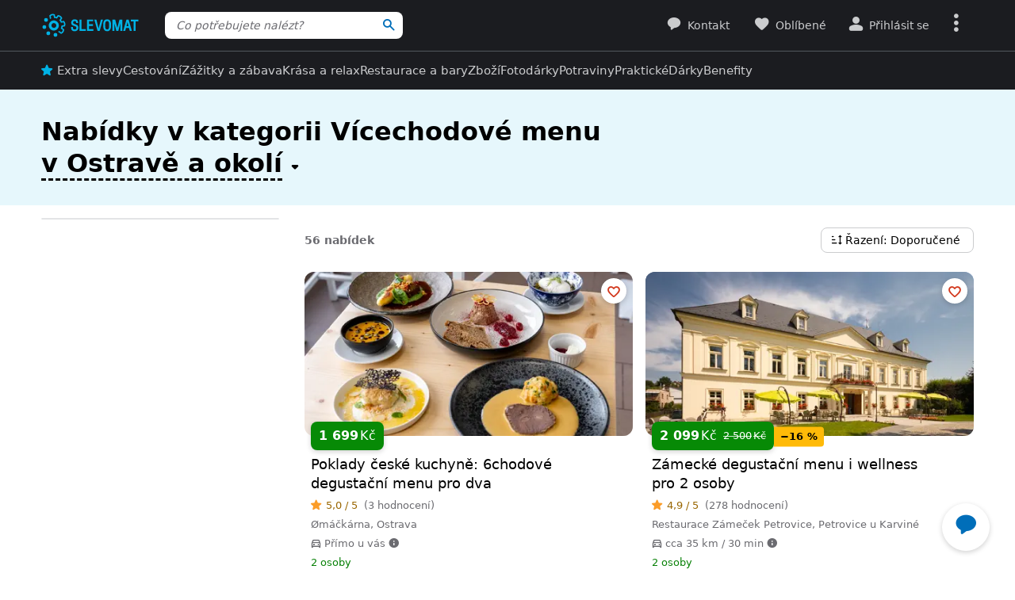

--- FILE ---
content_type: application/javascript
request_url: https://www.slevomat.cz/static/js/packed/components-dark-mode-toggle-00a10a-c1bac5-es12-v2.js
body_size: 473
content:
import document from"dom/document";import window from"dom/window";import domReady from"dom/dom-ready";import cookieService from"lib/cookie"
;import domChangesWatcher from"dom/dom-changes-watcher";import Keyboard from"input/keyboard";const darkThemeSources=[],toggleDarkSource=(e,o)=>{
e.setAttribute("media",`(prefers-color-scheme: ${o?"dark":"light"})`)},toggleDarkSources=e=>{darkThemeSources.forEach(o=>{toggleDarkSource(o,e)})}
;class DarkModeToggle extends HTMLElement{connectedCallback(){this.setAttribute("tabindex","0");const e=e=>{e.preventDefault(),e.stopPropagation()
;const o=document.body.classList.contains("dark-mode");o?cookieService.set("dm","0",365):cookieService.remove("dm"),
document.querySelectorAll("dark-mode-toggle").forEach(e=>{e.classList.toggle("off")}),window.setTimeout(()=>{document.body.classList.toggle("dark-mode"),
toggleDarkSources(!o)},500)};this.addEventListener("keydown",o=>{o.key===Keyboard.KEY.ENTER&&(Keyboard.isEventModifiedByControlKey(o)||e(o))}),
this.addEventListener("click",e)}}void 0===window.customElements.get("dark-mode-toggle")&&window.customElements.define("dark-mode-toggle",DarkModeToggle),
domReady(()=>{domChangesWatcher.addAddedListener('source[media="(prefers-color-scheme: dark)"]',e=>{darkThemeSources.push(e),
document.body.classList.contains("dark-mode")||toggleDarkSource(e,!1)},document,!0)});export default DarkModeToggle;
//# sourceMappingURL=/static/js/packed/components-dark-mode-toggle-00a10a-c1bac5-es12-v2.js.map

--- FILE ---
content_type: application/javascript
request_url: https://www.slevomat.cz/static/js/packed/product-list-scroll-to-filters-5c606b-c75f6c-es12-v2.js
body_size: 162
content:
import window from"dom/window";import document from"dom/document";import domReady from"dom/dom-ready";import deviceFeatureDetector from"dom/device"
;import elementService from"dom/element";domReady(()=>{const e=document.querySelector(".js-filters-scroll-element")
;if(window.location.hash.substring(1)===e?.dataset.slevomatHash){const o=document.querySelector(".js-filters-mobile-scroll-element")
;elementService.scrollIntoView(deviceFeatureDetector.isMobileScreen&&null!==o?o:e)}});
//# sourceMappingURL=/static/js/packed/product-list-scroll-to-filters-5c606b-c75f6c-es12-v2.js.map

--- FILE ---
content_type: application/javascript
request_url: https://www.slevomat.cz/static/js/packed/product-list-filters-e9e69d-e4830c-es12-cs-v2.js
body_size: 4124
content:
import window from"dom/window";import document from"dom/document";import domReady from"dom/dom-ready";import eventService from"dom/event"
;import deviceFeatureDetector from"dom/device";import googleAnalyticsService from"analytics/google-analytics";import historyManager from"lib/history"
;import urlService from"lib/url";import Overlay from"layout/content-overlay";import elementService from"dom/element";import Keyboard from"input/keyboard"
;import RequestScope from"request/request-scope";import lazyLoadService from"dom/lazy-load";import mobileFiltersService from"product-list/mobile-filters"
;import postTask from"lib/task";import lazyTemplate from"lib/lazy-template";import domChangesWatcher from"dom/dom-changes-watcher"
;import{trackGoogleAnalyticsEvent,getGoogleAnalyticsEventCategory,GoogleAnalyticsEventAction}from"product-list/filters/google-analytics"
;import dynamicImport from"dynamic-import"
;import{FILTER_SELECTOR,FILTER_SECONDARY_SELECTOR,findSecondaryFilter,findSecondaryFilterById,findSecondaryFilterItemsContainer,getFilterById,getFilter,getFilterId,getFilterItemLabel,getSecondaryFilterId,getSecondaryFilterItems,getFilterItemsContainer,checkOrUncheckSecondaryFilterCheckbox,isAnySecondaryFilterItemChecked,openSecondaryFilter,closeSecondaryFilter,showMoreFilterItems,scrollIntoView}from"product-list/filters/helpers"
;import sprintf from"vendor/locutus/sprintf";import currencyService from"lib/currency";const MOBILE_CONFIRM_BUTTON_SELECTOR=".js-hidden-mobile-button"
;let filtersContent=null,filtersContentHtml=null,linkToLoad=null,filters=null,contentId=null,submitButtonActivated=!1
;const overlay=new Overlay,requestScope=new RequestScope("filters");export const showOverlay=()=>{
const e=mobileFiltersService.areFiltersOpen()?filtersContent:null;overlay.show(e)};export const hideOverlay=()=>{overlay.hide()};const loadPage=e=>{
null!==contentId&&(e.includes("#")?e=e.replace(/#.*/,`#${contentId}`):e+=`#${contentId}`),window.setTimeout(()=>{window.location.href=e})}
;let hideBackdropCallbacks=[];const resetFiltersListener=e=>{
!mobileFiltersService.areFiltersOpen()&&elementService.isIn(e.target,filtersContent)||(e.preventDefault(),e.stopPropagation(),hideBackdrop(),resetFilters())}
;export const showBackdrop=(e=null)=>{null!==e&&hideBackdropCallbacks.push(e),document.body.classList.add("s-dimmed-light"),
document.addEventListener("click",resetFiltersListener)};export const hideBackdrop=()=>{for(const e of hideBackdropCallbacks)e();hideBackdropCallbacks=[],
document.body.classList.remove("s-dimmed-light"),document.removeEventListener("click",resetFiltersListener)};export const getRequestScope=()=>requestScope
;export const loadPageOrRefreshFilters=(e,t=null,i=!1)=>{if(showOverlay(),!mobileFiltersService.areFiltersOpen()){
if(!deviceFeatureDetector.isDesktopScreen||i)return void loadPage(e);showBackdrop()}linkToLoad=e;const r=e+(e.includes("?")?"&":"?")+"filters=1",l=()=>{
let e=null;return void 0!==t?.itemId&&(e=filtersContent.querySelector(`#${t.itemId}`)),
null===e&&void 0!==t?.secondaryFilterId&&(e=findSecondaryFilterById(t.secondaryFilterId)),null===e&&void 0!==t?.filterId&&(e=getFilterById(t.filterId)),
e??filtersContent};getRequestScope().get(r).then(e=>{if(void 0!==e.redirect)return void(window.location.href=e.redirect)
;const i=mobileFiltersService.areFiltersOpen()?filtersContent:window,r=l(),n=elementService.getScrollTop(i),o=r.offsetTop,s={},c={}
;filtersContent.querySelectorAll(FILTER_SELECTOR).forEach(e=>{s[getFilterId(e)]=e.querySelector(".js-filter-show-more")?.classList.contains("hidden")??null,
e.querySelectorAll(FILTER_SECONDARY_SELECTOR).forEach(e=>{c[getSecondaryFilterId(e)]=e.classList.contains("off")})});const a=document.createElement("div")
;a.innerHTML=e.html;const d=[];a.querySelectorAll(FILTER_SELECTOR).forEach(e=>{const t=s[getFilterId(e)];if(null===t)return
;const i=e.querySelector(".js-filter-show-more");if(null===i)return;const r=i.classList.contains("hidden");t&&!r&&showMoreFilterItems(e),
e.querySelectorAll(FILTER_SECONDARY_SELECTOR).forEach(e=>{const t=c[getSecondaryFilterId(e)],i=e.classList.contains("off")
;t&&!i?d.push(openSecondaryFilter(e,!1,!1)):t||!i||isAnySecondaryFilterItemChecked(e)||d.push(closeSecondaryFilter(e,!1))})}),Promise.all(d).then(()=>{
if(filtersContent.innerHTML="",a.cloneNode(!0).childNodes.forEach(e=>{filtersContent.appendChild(e)}),initializeFilters(),o>0){
const e=l(),t=Math.round(n/o*e.offsetTop);i.scrollTo(0,t)}
hideOverlay(),null===t||submitButtonActivated||(filtersContent.querySelector(".js-hidden-mobile-button")?.classList.add("button--animated"),
submitButtonActivated=!0)})}).catch(t=>{
t instanceof RequestScope.RequestScopeError&&t.isAborted()||("console"in window&&"log"in window.console&&window.console.log(t),loadPage(e))})}
;const initializeFilterPrice=e=>{
const t=parseInt(e.dataset.slevomatFilterPriceMin,10),i=parseInt(e.dataset.slevomatFilterPriceMax,10),r=e.querySelector(".js-filter-price-input-from"),l=e.querySelector(".js-filter-price-input-to"),n=e.querySelector(".js-filter-price-button"),o=e.querySelector(".js-filter-price-extra-discount"),s=e.querySelector(".js-filter-price-error-message"),c=e=>{
s.classList.remove("hidden"),s.innerHTML=e},a=e=>{const t=parseInt(e.value,10);return isNaN(t)?null:t
},d=()=>a(r),u=()=>a(l),f=()=>!0===o?.classList.contains("s-checked"),v=n.dataset.slevomatFilterPriceUrl,m=f(),g=(e=null)=>{if(null===e){const e=d(),o=u()
;if(m===f()&&null===e&&null===o)return void c('Zadejte cenu "Od" a/nebo cenu "Do".');if(null!==e&&e>i)return r.classList.add("input--error"),
void c(sprintf('Cena "Od" musí být menší než %1$s.',currencyService.typographyFormat(i)));if(null!==o&&o<t)return l.classList.add("input--error"),
void c(sprintf('Cena "Do" musí být větší než %1$s.',currencyService.typographyFormat(t)));if(null!==e&&null!==o&&e>o)return r.classList.add("input--error"),
l.classList.add("input--error"),void c('Cena "Od" musí být menší než cena "Do".');n.href=(()=>{
const e=d(),r=u(),l=null===e||0===e||e===t?"":String(e),n=null===r||r===i?"":String(r);let o="";return""!==n?o+=`${l}-${n}`:""!==l&&(o+=l),f()&&(o+="|extra"),
urlService.replacePlaceholders(v,{0:o})})()}else n.href=e;n.click()};n.addEventListener("click",e=>{e.preventDefault();const t=getFilterId(getFilter(n))
;trackGoogleAnalyticsEvent(GoogleAnalyticsEventAction.ACTIVATE,t),loadPageOrRefreshFilters(n.getAttribute("href"),{filterId:t})});let y=null;const p=e=>{
s.classList.add("hidden"),s.innerHTML="",e.target.classList.remove("input--error"),e.key!==Keyboard.KEY.ENTER?(null!==y&&(window.clearTimeout(y),y=null),
y=window.setTimeout(()=>{g()},400)):g()};r.addEventListener("keydown",p),l.addEventListener("keydown",p),o?.addEventListener("click",e=>{e.preventDefault()
;const t=!o.classList.contains("s-checked");o.classList.toggle("s-checked",t),g()}),e.querySelectorAll(".js-filter-price-shortcut").forEach(e=>{
e.addEventListener("click",t=>{t.preventDefault();const i=urlService.replacePlaceholders(v,{0:e.dataset.slevomatFilterPriceValue});g(i)})})
},initializeFilterSelect=e=>{const t=e.querySelectorAll(".js-filter-select-radio");t.forEach(i=>{i.addEventListener("click",r=>{r.preventDefault(),
t.forEach(t=>{t!==i&&(e.querySelector(t.getAttribute("href")).classList.add("hidden"),t.classList.remove("s-checked"))}),
e.querySelector(i.getAttribute("href")).classList.remove("hidden"),i.classList.toggle("s-checked")})})
;const i=e.querySelector(".js-filter-select-button"),r=e.querySelectorAll(".js-filter-select-input"),l=i.dataset.slevomatFilterSelectUrl;r.forEach(e=>{
e.addEventListener("change",()=>{const t=e.options[e.selectedIndex].dataset.slevomatFilterSelectValue??null;null!==t&&(i.href=urlService.replacePlaceholders(l,{
0:t}),i.click())})})},initializeFilterSearch=e=>{const t=e.querySelector("input");t.addEventListener("change",()=>{if(""===t.value)return
;const i=e.querySelector(".js-filter-search-button");let r=i.dataset.slevomatSearchButtonUrl;r=r.replace(urlService.placeholder.OTHER,t.value)
;const l=getFilterId(getFilter(i));trackGoogleAnalyticsEvent(GoogleAnalyticsEventAction.ACTIVATE,l),loadPageOrRefreshFilters(r,{filterId:l})})
},initializeFilters=()=>{null!==filtersContent&&lazyLoadService.loadImmediately(filtersContent)},resetFilters=()=>{
null!==filtersContent&&null!==filtersContentHtml&&(filtersContent.innerHTML=filtersContentHtml),initializeFilters()
},initializeDynamicFilter=(e,t)=>dynamicImport(e).then(e=>{(0,e.default)(t)});let filtersInitialized=!1;const initializeFiltersOnce=()=>{
if(filtersInitialized)return;filtersInitialized=!0,domChangesWatcher.addAddedListener(".js-filter-ai",e=>{initializeDynamicFilter("product-list/filters/ai",e)
},filtersContent,!0),domChangesWatcher.addAddedListener(".js-filter-locality-autocomplete",e=>{
initializeDynamicFilter("product-list/filters/locality-suggester",e)},filtersContent,!0),
domChangesWatcher.addAddedListener(".js-filter-price",initializeFilterPrice,filtersContent,!0),
domChangesWatcher.addAddedListener(".js-filter-select",initializeFilterSelect,filtersContent,!0),
domChangesWatcher.addAddedListener(".js-filter-search-wrapper",initializeFilterSearch,filtersContent,!0),
domChangesWatcher.addAddedListener(".js-filter-travel-terms",e=>{initializeDynamicFilter("product-list/filters/travel-term-ranges-filter",e)
},filtersContent,!0),domChangesWatcher.addAddedListener(".js-filter-travel-people",e=>{initializeDynamicFilter("product-list/filters/travel-people-filter",e)
},filtersContent,!0),domChangesWatcher.addAddedListener(".js-filter-local-terms",e=>{
initializeDynamicFilter("product-list/filters/local-online-reservation-filter",e)},filtersContent,!0),
eventService.delegate("click",".js-filter-activate",(e,t)=>{e.preventDefault();const i=getFilter(t),r=getFilterId(i);t.classList.toggle("s-checked"),
trackGoogleAnalyticsEvent(GoogleAnalyticsEventAction.ACTIVATE,r),loadPageOrRefreshFilters(t.getAttribute("href"),{filterId:r})},filtersContent),
eventService.delegate("click",".js-filter-label-ai",e=>{
e.preventDefault(),deviceFeatureDetector.isDesktopScreen||mobileFiltersService.areFiltersOpen()||mobileFiltersService.openFilters()
;const t=filtersContent.querySelector(".js-filter-ai");scrollIntoView(t,{},!0),t.querySelector("textarea").focus()},document),
eventService.delegate("click",".js-filter-label-toggle, .js-filter-label-deactivate",(e,t)=>{e.preventDefault()
;const i=elementService.parent(t,".js-filter-label").dataset.slevomatFilter,r=getFilterById(i),l=getGoogleAnalyticsEventCategory(t)
;if(t.classList.contains("js-filter-label-toggle")){const e=null===elementService.parent(t,FILTER_SELECTOR)
;if(deviceFeatureDetector.isDesktopScreen||mobileFiltersService.areFiltersOpen()||mobileFiltersService.openFilters(),scrollIntoView(r,{},e),
t.classList.contains("js-filter-label-toggle-date")){const e=r.querySelectorAll('.js-filter-items input[type="text"]')
;for(const t of e)if(""!==t.value&&void 0!==t.datepicker){t.datepicker.open();break}}}else trackGoogleAnalyticsEvent(GoogleAnalyticsEventAction.DEACTIVATE,i,l),
loadPageOrRefreshFilters(t.getAttribute("href"),{filterId:i},!elementService.isIn(t,filtersContent))},document),
eventService.delegate("click",".js-filter-item",(e,t)=>{e.preventDefault(),e.stopPropagation();const i=(e,t=[])=>{
e.querySelectorAll(".js-filter-item.s-checked").forEach(e=>{t.includes(e)||e.classList.remove("s-checked")})
},r=getFilter(t),l=getFilterId(r),n=getFilterItemsContainer(r),o=n.querySelectorAll(".js-filter-item.s-checked").length
;if(t.classList.contains("js-filter-radio")){const e=Array.from(n.querySelectorAll(".js-filter-item.s-checked:not(.js-filter-radio)"));e.push(t),i(n,e)}
t.classList.contains("s-checked-partial")?t.classList.remove("s-checked-partial"):t.classList.toggle("s-checked");const s=findSecondaryFilter(t);if(null!==s){
const e=findSecondaryFilterItemsContainer(s),r=elementService.isIn(t,e),l=t.classList.contains("s-checked");let n=s;if(r)do{
checkOrUncheckSecondaryFilterCheckbox(n),n=findSecondaryFilter(n)}while(null!==n);else for(l?s.classList.contains("off")||openSecondaryFilter(s):(i(e),
closeSecondaryFilter(s)),n=findSecondaryFilter(n);null!==n;)checkOrUncheckSecondaryFilterCheckbox(n),n=findSecondaryFilter(n)}
if(0===o)trackGoogleAnalyticsEvent(GoogleAnalyticsEventAction.ACTIVATE,l);else{
0===n.querySelectorAll(".js-filter-item.s-checked").length&&trackGoogleAnalyticsEvent(GoogleAnalyticsEventAction.DEACTIVATE,l)}
let c=GoogleAnalyticsEventAction.CHOOSE_CANCEL
;t.classList.contains("s-suggested")?c=GoogleAnalyticsEventAction.SUGGEST:t.classList.contains("s-checked")&&(c=GoogleAnalyticsEventAction.CHOOSE),
trackGoogleAnalyticsEvent(c,getFilterItemLabel(l,t)),loadPageOrRefreshFilters(t.getAttribute("href"),{filterId:l,
secondaryFilterId:null!==s?getSecondaryFilterId(s):void 0,itemId:""!==t.id?t.id:void 0})},filtersContent),
eventService.delegate("click",".js-filter-secondary-select-all, .js-filter-secondary-unselect-all",(e,t)=>{e.preventDefault()
;const i=findSecondaryFilter(t),r=getSecondaryFilterId(i),l=t.classList.contains("js-filter-secondary-select-all");getSecondaryFilterItems(i).forEach(e=>{
e.classList.toggle("s-checked",l)
}),checkOrUncheckSecondaryFilterCheckbox(i),trackGoogleAnalyticsEvent(l?GoogleAnalyticsEventAction.SELECT_ALL:GoogleAnalyticsEventAction.UNSELECT_ALL,r),
loadPageOrRefreshFilters(t.getAttribute("href"),{filterId:getFilterId(getFilter(i)),secondaryFilterId:r})},filtersContent),
eventService.delegate("click",".js-filter-show-more",(e,t)=>{e.preventDefault(),e.stopPropagation(),showMoreFilterItems(getFilter(t))},filtersContent),
eventService.delegate("click",".js-filter-show-less",(e,t)=>{e.preventDefault(),e.stopPropagation();const i=getFilterItemsContainer(getFilter(t));let r=0
;const l=Array.from(i.querySelectorAll('.js-filter-item[data-slevomat-filter-level="1"]')),n=5===l.length?5:4;l.forEach(e=>{r++,
r<=n||e.classList.contains("s-checked")||e.classList.contains("s-checked-partial")||e.classList.add("hidden")}),t.classList.add("hidden"),
t.previousElementSibling.classList.remove("hidden"),scrollIntoView(i,{block:"start"})},filtersContent),
eventService.delegate("click",".js-hidden-mobile-button",e=>{if(e.preventDefault(),trackGoogleAnalyticsEvent(GoogleAnalyticsEventAction.CONFIRM),showOverlay(),
null===linkToLoad){let e=window.location.href;return e.includes("#")&&(e=e.substring(0,e.indexOf("#"))),void(window.location.href=e)}loadPage(linkToLoad)
},filtersContent),eventService.delegate("click",".js-filters-reset",e=>{e.preventDefault(),trackGoogleAnalyticsEvent(GoogleAnalyticsEventAction.RESET),
mobileFiltersService.areFiltersOpen()&&mobileFiltersService.closeFilters(),hideBackdrop(),resetFilters()},filtersContent),
eventService.delegate("click",".js-filters-remove-all",(e,t)=>{e.preventDefault(),
mobileFiltersService.areFiltersOpen()?loadPageOrRefreshFilters(t.href):loadPage(t.href)},filtersContent),initializeFilters()
;const e=document.querySelector(".js-filters");e?.classList.remove("s-disable-pointer-events")},initializeFiltersNamingIsHard=()=>{
const e=document.querySelector(".js-filters");if(null!==e){if(filtersContent=e.querySelector(".js-filters-content"),
filters=document.querySelector(".js-filters-scroll-element"),null!==filtersContent&&(filtersContentHtml=filtersContent.innerHTML),
deviceFeatureDetector.isRequestIdleCallbackSupported&&window.requestIdleCallback(()=>initializeFiltersOnce()),deviceFeatureDetector.isDesktopScreen){
e.addEventListener("mouseover",()=>{initializeFiltersOnce()},{once:!0});const t=document.querySelector(".js-filters-active")
;null!==t&&t.addEventListener("mouseover",()=>{initializeFiltersOnce()},{once:!0})}else{const e=document.querySelector(".js-filters-active")
;mobileFiltersService.areFiltersOpen()||null!==e?initializeFiltersOnce():document.addEventListener("slevomat:mobileFilters:open",()=>{initializeFiltersOnce()},{
once:!0})}domChangesWatcher.addAddedListener(".js-filter-ai-open",e=>{e.addEventListener("click",e=>{e.preventDefault(),e.stopPropagation(),
initializeDynamicFilter("product-list/filters/ai",filtersContent).then(()=>{filtersContent.querySelector("textarea").click()})})},document,!0),
contentId=filters?.dataset.slevomatHash??null}},initializeStickyFilters=()=>{const e=document.querySelector(".js-filters-sticky");if(null===e)return
;const t=document.querySelector(".js-filters-container"),i=elementService.offset(t).top;let r=!1;const l=()=>{if(deviceFeatureDetector.isDesktopScreen){
const r=window.scrollY,l=i+elementService.height(t);e.classList.toggle("s-visible",r>l)}r=!1};eventService.addWindowScroll(()=>{r||(r=!0,
window.requestAnimationFrame(l))}),eventService.delegate("click",".js-filters-sticky-edit",e=>{e.preventDefault(),elementService.scrollIntoView(t)
},filtersContent);const n=document.querySelector(".js-filters-sticky-edit-category");n?.addEventListener("click",e=>{e.preventDefault(),
elementService.scrollIntoView(document.querySelector(".js-content"))})},initializeCategoriesOverlay=()=>{
const e=document.querySelector(".js-categories-overlay"),t=document.querySelector(".js-show-categories-overlay");if(null===e||null===t)return
;const i=e.dataset.slevomatCurrentCategory,r=e=>{const t=e.target
;null===t.closest(".js-categories-overlay")&&null===t.closest(".js-show-categories-overlay")&&l()},l=()=>{
e.classList.contains("s-visible")&&(e.classList.remove("s-visible"),t.classList.remove("s-active"),document.removeEventListener("click",r),
document.removeEventListener("keydown",r),googleAnalyticsService.trackEvent("Categories","Desktop categories",`Close categories - ${i}`))},n=e=>{
e.key===Keyboard.KEY.ESCAPE&&l()};t.addEventListener("click",l=>{l.preventDefault(),lazyTemplate.render(e),e.classList.toggle("s-visible"),
t.classList.toggle("s-active"),t.blur(),e.classList.contains("s-visible")?(window.setTimeout(()=>{
const t=elementService.height(e)<window.innerHeight?"center":"start";elementService.scrollIntoView(e,{block:t})},400),
googleAnalyticsService.trackEvent("Categories","Desktop categories",`Open categories - ${i}`),document.addEventListener("click",r,{passive:!0}),
document.addEventListener("keydown",n,{passive:!0})):googleAnalyticsService.trackEvent("Categories","Desktop categories",`Close categories - ${i}`)}),
eventService.delegate("click",".js-close-categories-overlay",e=>{e.preventDefault(),l()},document)};domReady(()=>{historyManager.attachListener(()=>{
hideOverlay()}),window.addEventListener("pageshow",e=>{e.persisted&&hideOverlay()}),postTask(initializeFiltersNamingIsHard),postTask(initializeStickyFilters),
postTask(initializeCategoriesOverlay)});
//# sourceMappingURL=/static/js/packed/product-list-filters-e9e69d-e4830c-es12-cs-v2.js.map

--- FILE ---
content_type: application/javascript
request_url: https://www.slevomat.cz/static/js/packed/dom-element-a18d29-742ec6-es12-v2.js
body_size: 2177
content:
import window from"dom/window";import document from"dom/document";import easingService from"dom/easing";import Assert from"lib/assert"
;export var ScrollIntoViewAlignment;(t=>{t.START="start",t.CENTER="center",t.END="end",t.NEAREST="nearest"})(ScrollIntoViewAlignment||={});class ElementService{
isTopInViewport(t,e=0){const i=window.scrollY,o=i+window.innerHeight,r=this.offset(t).top;return i<r-e&&r+e<o}isInViewport(t){
const e=window.scrollY,i=e+window.innerHeight,o=this.offset(t).top+this.height(t);return i>=this.offset(t).top&&e<=o}isBottomInViewport(t){
const e=window.scrollY,i=e+window.innerHeight,o=this.offset(t).top+this.height(t);return e<o&&o<i}isWholeInViewport(t){
const e=window.scrollY,i=e+window.innerHeight,o=this.offset(t).top;return i>=o+this.height(t)&&e<=o}create(t){const e=this.createHtml(t).firstChild
;return Assert.isNotNull(e,"Could not create element."),e}createMultiple(t){return this.createHtml(t).children}insertBefore(t,e){
e.parentElement?e.parentElement.insertBefore(t,e):(Assert.isInstanceOf(e,Element,"Node without parent."),e.insertAdjacentElement("beforebegin",t))}
insertAfter(t,e){e.nextSibling?this.insertBefore(t,e.nextSibling):(Assert.isInstanceOf(e,Element,"Node without parent."),e.insertAdjacentElement("afterend",t))}
unwrap(t){const e=t.parentElement;for(Assert.isNotNull(e,"Element without parent.");t.firstChild;)e.insertBefore(t.firstChild,t);e.removeChild(t)}next(t,e){
let i=t;for(;i;)if(i=i.nextElementSibling,null!==i&&i.matches(e))return i;return null}previous(t,e){let i=t;for(;i;)if(i=i.previousElementSibling,
null!==i&&i.matches(e))return i;return null}isIn(t,e){let i=t;for(;null!==i;)if(i=i.parentElement,i===e)return!0;return!1}parents(t,e){const i=[];let o=t
;for(;null!==o;)o=o.parentElement,null!==o&&o.matches(e)&&i.push(o);return i}parent(t,e){let i=t;for(;null!==i;)if(i=i.parentElement,
null!==i&&i.matches(e))return i;return null}siblings(t,e="*"){if(null===t.parentElement)return[];const i=[],o=t.parentElement.children,r=o.length
;for(let n=0;n<r;n++){const r=o[n];r!==t&&(r.matches(e)&&i.push(r))}return i}isVisibleByParents(t){if(t.classList.contains("hidden"))return!1;let e=t,i=!0
;for(;null!==e.parentNode&&e.parentNode!==document.documentElement;){if(e.parentNode.classList.contains("hidden")){i=!1;break}e=e.parentNode}return i}
isVisible(t){return!t.classList.contains("hidden")&&(0!==t.getClientRects().length||!(!t.offsetWidth&&!t.offsetHeight))}getHiddenParent(t){let e=t
;for(;null!==e.parentElement&&!this.isVisible(e.parentElement);)e=e.parentElement;return e}offset(t){
const e=t.getBoundingClientRect(),i=t.ownerDocument.defaultView;return{top:e.top+(null!==i?i.scrollY:0),left:e.left+(null!==i?i.scrollX:0)}}width(t){
return t instanceof Document?window.innerWidth:t.getBoundingClientRect().width}height(t){
return t instanceof Document?window.innerHeight:t.getBoundingClientRect().height}outerHeightWithMargin(t){const e=this.getElementComputedStyle(t)
;return t.offsetHeight+this.parseSize(e.marginTop)+this.parseSize(e.marginBottom)}outerWidthWithMargin(t){const e=this.getElementComputedStyle(t)
;return t.offsetWidth+this.parseSize(e.marginLeft)+this.parseSize(e.marginRight)}padding(t){const e=this.getElementComputedStyle(t);return{
top:this.parseSize(e.paddingTop),right:this.parseSize(e.paddingRight),bottom:this.parseSize(e.paddingBottom),left:this.parseSize(e.paddingLeft)}}margin(t){
const e=this.getElementComputedStyle(t);return{top:this.parseSize(e.marginTop),right:this.parseSize(e.marginRight),bottom:this.parseSize(e.marginBottom),
left:this.parseSize(e.marginLeft)}}slideDown(t,e={}){return new Promise(i=>{this.stackVisibilityModifier(t,async()=>{if(this.isVisible(t))return void i()
;this.showElement(t)
;const o=this.height(t),r=this.padding(t),n=this.margin(t),s=this.border(t),l=["height","padding-bottom","padding-top","margin-bottom","margin-top","border-bottom-width","border-top-width"],d=l.concat(["vertical-align","overflow"])
;this.setStyles(t,l,"0"),t.style.verticalAlign="top",t.style.overflow="hidden",await this.animate(e,e=>{t.style.height=o*e+"px",
t.style.paddingBottom=r.bottom*e+"px",t.style.paddingTop=r.top*e+"px",t.style.marginBottom=n.bottom*e+"px",t.style.marginTop=n.top*e+"px",
t.style.borderBottomWidth=s.bottom.width*e+"px",t.style.borderTopWidth=s.top.width*e+"px"}),this.setStyles(t,d,""),i()})})}slideUp(t,e={}){
return new Promise(i=>{this.stackVisibilityModifier(t,async()=>{if(!this.isVisible(t))return void i()
;const o=this.height(t),r=this.padding(t),n=this.margin(t),s=this.border(t);t.style.verticalAlign="top",t.style.overflow="hidden",await this.animate(e,e=>{
const i=1-e;t.style.height=o*i+"px",t.style.paddingBottom=r.bottom*i+"px",t.style.paddingTop=r.top*i+"px",t.style.marginBottom=n.bottom*i+"px",
t.style.marginTop=n.top*i+"px",t.style.borderBottomWidth=s.bottom.width*i+"px",t.style.borderTopWidth=s.top.width*i+"px"}),this.hideElement(t),
this.setStyles(t,["height","padding-bottom","padding-top","margin-bottom","margin-top","border-bottom-width","border-top-width","vertical-align","overflow"],""),
i()})})}slideToggle(t,e={}){return this.isVisible(t)?this.slideUp(t,e):this.slideDown(t,e)}fadeIn(t,e={}){return new Promise(i=>{
this.stackVisibilityModifier(t,async()=>{this.isVisible(t)||(t.style.opacity="0",this.showElement(t),await this.animate(e,e=>{t.style.opacity=e.toString()}),
t.style.opacity=""),i()})})}fadeOut(t,e={}){return new Promise(i=>{this.stackVisibilityModifier(t,async()=>{this.isVisible(t)?(await this.animate(e,e=>{
t.style.opacity=(1-e).toString()}),this.hideElement(t),t.style.opacity="",i()):i()})})}getScrollTop(t){return t instanceof Window?window.scrollY:t.scrollTop}
getScrollLeft(t){return t instanceof Window?window.scrollX:t.scrollLeft}scrollToTop(t,e,i={}){const o=this.getScrollTop(t),r=this.getScrollLeft(t)
;return new Promise(async n=>{await this.animate(i,i=>{t.scrollTo(r,o+(e-o)*i)}),t.scrollTo(r,e),n()})}scrollToLeft(t,e,i={}){
const o=this.getScrollTop(t),r=this.getScrollLeft(t);return new Promise(async n=>{await this.animate(i,i=>{t.scrollTo(r+(e-r)*i,o)}),t.scrollTo(e,o),n()})}
scrollIntoView(t,e={}){t.scrollIntoView({behavior:e.behavior??"smooth",block:e.block??"start",inline:e.inline??"nearest"})}index(t,e){
return Array.prototype.indexOf.call(t,e)}querySelector(t){const e=document.querySelector(t)
;return Assert.isNotNull(e,`Element for query selector '${t}' not exists.`),e}queryInElementSelector(t,e){const i=t.querySelector(e)
;return Assert.isNotNull(i,`Element for query selector '${e}' not exists.`),i}createHtml(t){const e=document.createElement("template");return t=t.trim(),
e.innerHTML=t,e.content}parseSize(t){const e=parseFloat(t.replace("px",""));return isNaN(e)?0:e}border(t){const e=this.getElementComputedStyle(t);return{
width:this.parseSize(e.borderWidth),style:e.borderStyle,color:e.borderColor,top:{width:this.parseSize(e.borderTopWidth),style:e.borderTopStyle,
color:e.borderTopColor},right:{width:this.parseSize(e.borderRightWidth),style:e.borderRightStyle,color:e.borderRightColor},bottom:{
width:this.parseSize(e.borderBottomWidth),style:e.borderBottomStyle,color:e.borderBottomColor},left:{width:this.parseSize(e.borderLeftWidth),
style:e.borderLeftStyle,color:e.borderLeftColor}}}showElement(t){t.classList.remove("hidden"),t.classList.remove("mobile-hide"),t.removeAttribute("hidden"),
"none"===t.style.display&&(t.style.display="")}hideElement(t){t.classList.add("hidden")}getElementComputedStyle(t){return window.getComputedStyle(t,null)}
setStyles(t,e,i){e.forEach(e=>{t.style.setProperty(e,i)})}animate(t,e){return new Promise(i=>{if(0===t.time)return void i()
;if("linear"===t.easing)return void i();const o=document.timeline?.currentTime??window.performance.now(),r=t.time??200;let n
;n=void 0===t.easing?t=>easingService.DEFAULT(t):"string"==typeof t.easing?easingService.fromString(t.easing):t.easing;const s=t=>{const l=(t-o)/r
;l>=1?i():(e(n(l)),window.requestAnimationFrame(s))};window.requestAnimationFrame(s)})}stackVisibilityModifier(t,e){
void 0===t.onVisibilityModified?(t.onVisibilityModified=[],
this.visibilityModifierTrigger(t,e)):t.onVisibilityModified.push(()=>this.visibilityModifierTrigger(t,e))}async visibilityModifierTrigger(t,e){await e(),
Assert.isDefined(t.onVisibilityModified,"Collection onVisibilityModified not defined for element."),
t.onVisibilityModified.length>0?(t.onVisibilityModified[0](),t.onVisibilityModified.shift()):delete t.onVisibilityModified}}export default new ElementService;
//# sourceMappingURL=/static/js/packed/dom-element-a18d29-742ec6-es12-v2.js.map

--- FILE ---
content_type: application/javascript
request_url: https://www.slevomat.cz/static/js/packed/lib-lazy-template-4623c1-e3dbd3-es12-v2.js
body_size: 55
content:
class LazyTemplate{render(e){const t=e.firstElementChild;t instanceof HTMLTemplateElement&&t.replaceWith(t.content.cloneNode(!0))}}
export default new LazyTemplate;
//# sourceMappingURL=/static/js/packed/lib-lazy-template-4623c1-e3dbd3-es12-v2.js.map

--- FILE ---
content_type: application/javascript
request_url: https://www.slevomat.cz/static/js/packed/dom-device-091682-964797-es12-v2.js
body_size: 1966
content:
import window from"dom/window";import document from"dom/document";import cssMediaQueries from"dom/css-media-queries"
;import customEventService from"dom/custom-event";import configService from"config/config";export var DeviceType;(e=>{e.MOBILE="mobile",e.TABLET="tablet",
e.DESKTOP="desktop"})(DeviceType||={});class ScreenType{isMobileScreen;isSmallScreen;isTabletWideScreen;isDesktopScreen;isDesktopWideScreen
;isLandscapeOrientation;isPwa;constructor(e){this.isMobileScreen=e.isMobileScreen,this.isSmallScreen=e.isSmallScreen,
this.isTabletWideScreen=e.isTabletWideScreen,this.isDesktopScreen=e.isDesktopScreen,this.isDesktopWideScreen=e.isDesktopWideScreen,
this.isLandscapeOrientation=e.isLandscapeOrientation,this.isPwa=e.isPwa}equals(e){
return e.isMobileScreen===this.isMobileScreen&&e.isSmallScreen===this.isSmallScreen&&e.isTabletWideScreen===this.isTabletWideScreen&&e.isDesktopScreen===this.isDesktopScreen&&e.isDesktopWideScreen===this.isDesktopWideScreen&&e.isLandscapeOrientation===this.isLandscapeOrientation&&e.isPwa===this.isPwa
}getAllKeys(){return["isMobileScreen","isSmallScreen","isTabletWideScreen","isDesktopScreen","isDesktopWideScreen","isLandscapeOrientation","isPwa"]}}
class DeviceFeatureDetectorService{calculationRequested=!1;screenType;computedFeatures={};constructor(){this.screenType=this.computeScreenType(),
window.addEventListener("resize",()=>this.calculateScreenTypeChange()),window.addEventListener("orientationchange",()=>this.calculateScreenTypeChange())}
get areAnimationsReduced(){return this.getFeatureValue("areAnimationsReduced",()=>this.matchMedia("(prefers-reduced-motion: reduce)"))}
get arePushNotificationsSupported(){
return this.getFeatureValue("arePushNotificationsSupported",()=>this.getFeatureValue("arePushNotificationsSupported",()=>"serviceWorker"in window.navigator&&"PushManager"in window&&"Notification"in window))
}get areVisualTestsRunning(){return this.getFeatureValue("areVisualTestsRunning",()=>window.navigator.userAgent.includes("(Visual tests)"))}
get isApplePaySupported(){
return this.getFeatureValue("isApplePaySupported",()=>"ApplePaySession"in window&&void 0!==window.ApplePaySession&&window.ApplePaySession.canMakePayments())}
get isAvifSupported(){return this.getFeatureValue("isAvifSupported",()=>document.documentElement.classList.contains("avif"))}get isDialogElementSupported(){
return this.getFeatureValue("isDialogElementSupported",()=>"HTMLDialogElement"in window)}get isDialogElementClosedByAttributeSupported(){
return this.getFeatureValue("isDialogElementClosedByAttributeSupported",()=>"HTMLDialogElement"in window&&"closedBy"in HTMLDialogElement.prototype)}
get isDragAndDropSupported(){return this.getFeatureValue("isDragAndDropSupported",()=>void 0!==window.DragEvent)}get isGeolocationSupported(){
return this.getFeatureValue("isGeolocationSupported",()=>"geolocation"in window.navigator)}get isHoverSupported(){
return this.getFeatureValue("isHoverSupported",()=>this.matchMedia("(hover: hover)"))}get isImageLazyLoadSupported(){
return this.getFeatureValue("isImageLazyLoadSupported",()=>"loading"in window.HTMLImageElement.prototype)}get isIndexedDatabaseSupported(){
return this.getFeatureValue("isIndexedDatabaseSupported",()=>"indexedDB"in window)}get isIos(){
return this.getFeatureValue("isIos",()=>/iPad|iPhone|iPod/.test(window.navigator.userAgent)&&void 0===window.MSStream)}get isSeznamBrowser(){
return this.getFeatureValue("isSeznamBrowser",()=>window.navigator.userAgent.includes("SznProhlizec"))}get isMediaDevicesSupported(){
return this.getFeatureValue("isMediaDevicesSupported",()=>"navigator"in window&&"mediaDevices"in window.navigator)}get isPrefersColorSchemeDark(){
return this.getFeatureValue("isPrefersColorSchemeDark",()=>this.matchMedia("(prefers-color-scheme: dark)"))}get isPrintSupported(){
return this.getFeatureValue("isPrintSupported",()=>"print"in window)}get isRequestIdleCallbackSupported(){
return this.getFeatureValue("isRequestIdleCallbackSupported",()=>"requestIdleCallback"in window)}get isServiceWorkerSupported(){
return this.getFeatureValue("isServiceWorkerSupported",()=>"serviceWorker"in window.navigator)}get isScrollBehaviorSupported(){
return this.getFeatureValue("isScrollBehaviorSupported",()=>"scrollBehavior"in document.documentElement.style)}get isTouch(){
return this.getFeatureValue("isTouch",()=>"ontouchstart"in document.documentElement||window.navigator.maxTouchPoints>1)}get isUploadProgressSupported(){
return this.getFeatureValue("isUploadProgressSupported",()=>{const e=new window.XMLHttpRequest;return"upload"in e&&"onprogress"in e.upload})}
get isVibrateSupported(){return this.getFeatureValue("isVibrateSupported",()=>"vibrate"in window.navigator||"mozVibrate"in window.navigator)}
get isWebSocketsSupported(){return this.getFeatureValue("isWebSocketsSupported",()=>"WebSocket"in window)}get isWebShareApiSupported(){
return this.getFeatureValue("isWebShareApiSupported",()=>"share"in window.navigator)}get isWebOtpSupported(){
return this.getFeatureValue("isWebOtpSupported",()=>"OTPCredential"in window)}get realPixelRatio(){
return this.getFeatureValue("realPixelRatio",()=>Math.round(window.devicePixelRatio||1))}get pixelRatio(){
return this.getFeatureValue("pixelRatio",()=>Math.min(Math.round(window.devicePixelRatio||1),2))}get isMobileScreen(){
return this.getFeatureValue("isMobileScreen",()=>this.matchMedia(`only all and (max-width: ${cssMediaQueries.tablet-1}px)`))}get isSmallScreen(){
return this.getFeatureValue("isSmallScreen",()=>this.matchMedia(`only all and (max-width: ${cssMediaQueries["tablet-wide"]-1}px)`))}get isTabletScreen(){
return this.getFeatureValue("isTabletScreen",()=>this.matchMedia(`only all and (min-width: ${cssMediaQueries.tablet}px)`))}get isTabletWideScreen(){
return this.getFeatureValue("isTabletWideScreen",()=>this.matchMedia(`only all and (min-width: ${cssMediaQueries["tablet-wide"]}px)`))}get isDesktopScreen(){
return this.getFeatureValue("isDesktopScreen",()=>this.matchMedia(`only all and (min-width: ${cssMediaQueries.desktop}px)`))}get isDesktopWideScreen(){
return this.getFeatureValue("isDesktopWideScreen",()=>this.matchMedia(`only all and (min-width: ${cssMediaQueries["desktop-wide"]}px)`))}
get isLandscapeOrientation(){return this.getFeatureValue("isLandscapeOrientation",()=>this.matchMedia("(orientation: landscape)"))}get isPwa(){
return this.getFeatureValue("isPwa",()=>this.matchMedia("(display-mode: standalone)")||this.matchMedia("(display-mode: minimal-ui)"))}get isDesktop(){
return this.getFeatureValue("isDesktop",()=>"desktop"===configService.getConfig("common").device)}get isMobileApp(){
return this.getFeatureValue("isMobileApp",()=>configService.getConfig("common").mobileApp)}get isCookieStorageSupported(){
return this.getFeatureValue("isCookieStorageSupported",()=>!!window.navigator.cookieEnabled||(document.cookie="test",document.cookie.includes("test")))}
get isLocalStorageSupported(){return this.getFeatureValue("isLocalStorageSupported",()=>{let e=!1;try{e="localStorage"in window&&null!==window.localStorage,
e&&(window.localStorage.setItem("test","1"),window.localStorage.removeItem("test"))}catch(t){e=!1}return e})}get isWebGLSupported(){
return this.getFeatureValue("isWebGLSupported",()=>!!document.createElement("canvas").getContext("webgl2"))}async isMicrophoneAvailable(){
const e="isMicrophoneAvailable";if(e in this.computedFeatures)return Promise.resolve(this.computedFeatures[e]);let t=!1
;if(this.isMediaDevicesSupported&&"permissions"in window.navigator)try{t="denied"!==(await window.navigator.permissions.query({name:"microphone"})).state
}catch(e){t=!1}return this.computedFeatures[e]=t,Promise.resolve(t)}async isWebPlatformAuthenticatorAvailable(){const e="isWebPlatformAuthenticatorAvailable"
;if(e in this.computedFeatures)return Promise.resolve(this.computedFeatures[e]);let t=!1
;return"PublicKeyCredential"in window&&"isUserVerifyingPlatformAuthenticatorAvailable"in window.PublicKeyCredential&&(t=await window.PublicKeyCredential.isUserVerifyingPlatformAuthenticatorAvailable()),
this.computedFeatures[e]=t,Promise.resolve(t)}async isWebPlatformAuthenticatorConditionalAvailable(){const e="isWebPlatformAuthenticatorConditionalAvailable"
;if(e in this.computedFeatures)return Promise.resolve(this.computedFeatures[e]);let t=await this.isWebPlatformAuthenticatorAvailable()
;return t&&(t="isConditionalMediationAvailable"in window.PublicKeyCredential&&await window.PublicKeyCredential.isConditionalMediationAvailable()),
this.computedFeatures[e]=t,Promise.resolve(t)}getFeatureValue(e,t){return e in this.computedFeatures||(this.computedFeatures[e]=t()),this.computedFeatures[e]}
matchMedia(e){return window.matchMedia(e).matches}calculateScreenTypeChange(){this.calculationRequested||(this.calculationRequested=!0,
window.requestAnimationFrame(()=>this.setDeviceScreenOrientationAndSizeAndTrigger()))}setDeviceScreenOrientationAndSizeAndTrigger(){
const e=this.clearCacheAndComputeScreenType();!this.screenType.equals(e)&&(this.screenType=e,customEventService.trigger("slevomat:device:screenChanged")),
this.calculationRequested=!1}clearCacheAndComputeScreenType(){
for(const e of this.screenType.getAllKeys())e in this.computedFeatures&&delete this.computedFeatures[e];return this.computeScreenType()}computeScreenType(){
return new ScreenType(this)}}export default new DeviceFeatureDetectorService;
//# sourceMappingURL=/static/js/packed/dom-device-091682-964797-es12-v2.js.map

--- FILE ---
content_type: application/javascript
request_url: https://www.slevomat.cz/static/js/packed/form-csrf-3eb24e-f05073-es12-cs-v2.js
body_size: 699
content:
import window from"dom/window";import document from"dom/document";import domReady from"dom/dom-ready";import configService from"config/config"
;import RequestScope,{RequestScopeError}from"request/request-scope";import Nette from"nette/nette";import Assert from"lib/assert"
;const requestScope=new RequestScope;class CsrfService{async getToken(){const e=await requestScope.get(configService.getConfig("csrf").getTokenLink)
;if("string"==typeof e.token)return e.token;throw new Error}}const csrfService=new CsrfService,initializeForm=function(e,t){
const o=e.elements.namedItem("_token_");if(Assert.isInstanceOf(o,HTMLInputElement),""!==o.value.trim())return;let r=0,n=null;const s=async function(){
if(null===n){r++;try{n=await csrfService.getToken(),o.value=n}catch(e){if(e instanceof RequestScopeError&&e.isAborted())return;if(r>=5)throw e;await s()}}}
;let i=null;const c=()=>{i??=s()};document.querySelectorAll(`[data-slevomat-csrf-form="${t}"]`).forEach(e=>{e.addEventListener("click",c,{passive:!0})}),
e.addEventListener("submit",t=>{null===n?Nette.validateForm(e,!0)&&(t.preventDefault(),e.querySelectorAll('[type="submit"]').forEach(e=>{e.disabled=!0}),
i??=s(),i.then(()=>{Assert.isNotNull(n),o.value=n,e.submit()}).catch(()=>{
window.alert("Omlouváme se, ale došlo k neočekávané chybě. Obnovte prosím stránku a zkuste to znovu.")})):o.value=n})};domReady(()=>{const e={}
;document.querySelectorAll(".js-csrf-form-button").forEach(t=>{Assert.isString(t.dataset.slevomatCsrfForm)
;const o=document.querySelector(t.dataset.slevomatCsrfForm);o&&(e[t.dataset.slevomatCsrfForm]=o)});for(const t in e)e.hasOwnProperty(t)&&initializeForm(e[t],t)
});export default csrfService;
//# sourceMappingURL=/static/js/packed/form-csrf-3eb24e-f05073-es12-cs-v2.js.map

--- FILE ---
content_type: application/javascript
request_url: https://www.slevomat.cz/static/js/packed/layout-svg-injector-9e80bf-1980a2-es12-v2.js
body_size: 53
content:
import document from"dom/document";import domReady from"dom/dom-ready";import{SVGInjector}from"vendor/svg-injector";domReady(()=>{
SVGInjector(document.querySelectorAll(".js-svg-injector"))});
//# sourceMappingURL=/static/js/packed/layout-svg-injector-9e80bf-1980a2-es12-v2.js.map

--- FILE ---
content_type: application/javascript
request_url: https://www.slevomat.cz/static/js/packed/vendor-nette-forms-formValidator-51eef2-93d9bb-es12-v2.js
body_size: 1976
content:
import Validators from"vendor/nette-forms/validators";export default class FormValidator{formErrors=[];validators=new Validators;#e={};#t={};#o=new WeakMap
;#r(e,t){let o=e.elements.namedItem(t);return o instanceof RadioNodeList?o[0]:o}#i(e){let t=e.form.elements.namedItem(e.name)
;return t instanceof RadioNodeList?Array.from(t):[t]}#l(e){"loading"!==document.readyState?e.call(this):document.addEventListener("DOMContentLoaded",e)}
getValue(e){
return e instanceof HTMLInputElement?"radio"===e.type?this.#i(e).find(e=>e.checked)?.value??null:"file"===e.type?e.files:"checkbox"===e.type?e.name.endsWith("[]")?this.#i(e).filter(e=>e.checked).map(e=>e.value):e.checked:"number"===e.type?isNaN(e.valueAsNumber)?null:e.valueAsNumber:e.value.trim():e instanceof HTMLSelectElement?e.multiple?Array.from(e.selectedOptions,e=>e.value):e.selectedOptions[0]?.value??null:e instanceof HTMLTextAreaElement?e.value:e instanceof RadioNodeList?this.getValue(e[0]):null
}getEffectiveValue(e,t=!1){let o=this.getValue(e);if(o===e.getAttribute("data-nette-empty-value")&&(o=""),t&&void 0===this.#e[e.name]){this.#e[e.name]=!0
;let t={value:o};this.validateControl(e,void 0,!0,t),o=t.value,delete this.#e[e.name]}return o}validateControl(e,t,o=!1,r,i){
t??=JSON.parse(e.getAttribute("data-nette-rules")??"[]"),r??={value:this.getEffectiveValue(e)},i??=!this.validateRule(e,":filled",null,r);for(let l of t){
let t=l.op.match(/(~)?([^?]+)/),n=l.control?this.#r(e.form,l.control):e;if(l.neg=!!t[1],l.op=t[2],l.condition=!!l.rules,!n)continue
;if(i&&!l.condition&&":filled"!==l.op)continue;let a=this.validateRule(n,l.op,l.arg,e===n?r:void 0);if(null!==a)if(l.neg&&(a=!a),l.condition&&a){
if(!this.validateControl(e,l.rules,o,r,":blank"!==l.op&&i))return!1}else if(!l.condition&&!a){if(this.isDisabled(n))continue;if(!o){
let t=Array.isArray(l.arg)?l.arg:[l.arg],o=l.msg.replace(/%(value|\d+)/g,(o,r)=>this.getValue("value"===r?n:e.form.elements.namedItem(t[r].control)))
;this.addError(n,o)}return!1}}return!0}validateForm(e,t=!1){let o,r=e.form??e;if(this.formErrors=[],
r["nette-submittedBy"]&&null!==r["nette-submittedBy"].getAttribute("formnovalidate")){
let e=JSON.parse(r["nette-submittedBy"].getAttribute("data-nette-validation-scope")??"[]");if(!e.length)return this.showFormErrors(r,[]),!0
;o=new RegExp("^("+e.join("-|")+"-)")}for(let e of r.elements)if(e.willValidate&&e.validity.badInput)return e.reportValidity(),!1
;for(let e of r.elements)if(e.getAttribute("data-nette-rules")&&(!o||e.name.replace(/]\[|\[|]|$/g,"-").match(o))&&!this.isDisabled(e)&&!this.validateControl(e,void 0,t)&&!this.formErrors.length)return!1
;let i=!this.formErrors.length;return this.showFormErrors(r,this.formErrors),i}isDisabled(e){return"radio"===e.type?this.#i(e).every(e=>e.disabled):e.disabled}
addError(e,t){this.formErrors.push({element:e,message:t})}showFormErrors(e,t){let o,r=[];for(let e of t)r.indexOf(e.message)<0&&(r.push(e.message),
o??=e.element);r.length&&this.showModal(r.join("\n"),()=>{o?.focus()})}showModal(e,t){let o=document.createElement("dialog");if(!o.showModal)return alert(e),
void t();const r=document.createElement("button");r.classList.add("button"),r.innerText="OK",r.onclick=()=>{o.remove(),t()},
o.setAttribute("class","nette-modal"),o.innerText=e,o.append(r),document.body.append(o),o.showModal()}validateRule(e,t,o,r){
if(e.validity.badInput)return":filled"===t;r??={value:this.getEffectiveValue(e,!0)};let i=":"===t.charAt(0)?t.substring(1):t
;i=i.replace("::","_").replace(new RegExp("\\\\","g"),"");let l=Array.isArray(o)?o:[o];return l=l.map(t=>{if(t?.control){let o=this.#r(e.form,t.control)
;return o===e?r.value:this.getEffectiveValue(o,!0)}return t}),"valid"===i&&(l[0]=this),
this.validators[i]?this.validators[i](e,Array.isArray(o)?l:l[0],r.value,r):null}toggleForm(e,t){this.#t={}
;for(let o of Array.from(e.elements))o.getAttribute("data-nette-rules")&&this.toggleControl(o,void 0,null,!t)
;for(let e in this.#t)this.toggle(e,this.#t[e].state,this.#t[e].elem,t)}toggleControl(e,t,o=null,r=!1,i,l){
t??=JSON.parse(e.getAttribute("data-nette-rules")??"[]"),i??={value:this.getEffectiveValue(e)},l??=!this.validateRule(e,":filled",null,i);let n,a=!1
;for(let s of t){let t=s.op.match(/(~)?([^?]+)/),d=s.control?this.#r(e.form,s.control):e;if(s.neg=!!t[1],s.op=t[2],s.condition=!!s.rules,
d&&(!l||s.condition||":filled"===s.op)){if(n=o,!1!==o){if(n=this.validateRule(d,s.op,s.arg,e===d?i:void 0),null===n)continue;s.neg&&(n=!n),s.condition||(o=n)}
if(s.condition&&this.toggleControl(e,s.rules,n,r,i,":blank"!==s.op&&l)||s.toggle){a=!0,r&&this.#i(d).filter(e=>!this.#o.has(e)).forEach(t=>{
t.addEventListener("change",t=>this.toggleForm(e.form,t)),this.#o.set(t,null)});for(let t in s.toggle??{})this.#t[t]??={elem:e,state:!1},
this.#t[t].state||=s.toggle[t]?!!n:!n}}}return a}toggle(e,t,o,r){/^\w[\w.:-]*$/.test(e)&&(e="#"+e),
Array.from(document.querySelectorAll(e)).forEach(e=>e.hidden=!t)}compactCheckboxes(e,t){let o={}
;for(let r of e.elements)r instanceof HTMLInputElement&&"checkbox"===r.type&&r.name.endsWith("[]")&&r.checked&&!r.disabled&&(t.delete(r.name),o[r.name]??=[],
o[r.name].push(r.value));for(let e in o)t.set(e.substring(0,e.length-2),o[e].join(","))}initForm(e){
"get"===e.method&&e.hasAttribute("data-nette-compact")&&e.addEventListener("formdata",t=>this.compactCheckboxes(e,t.formData)),
Array.from(e.elements).some(e=>e.getAttribute("data-nette-rules"))&&(this.toggleForm(e),e.noValidate||(e.noValidate=!0,e.addEventListener("submit",t=>{
this.validateForm(e)||(t.stopImmediatePropagation(),t.preventDefault())}),e.addEventListener("reset",()=>{setTimeout(()=>this.toggleForm(e))})))}initOnLoad(){
this.#l(()=>{Array.from(document.forms).forEach(e=>this.initForm(e)),document.body.addEventListener("click",e=>{let t=e.target;for(;t;){if(t.form&&t.type in{
submit:1,image:1}){t.form["nette-submittedBy"]=t;break}t=t.parentNode}})})}}
//# sourceMappingURL=/static/js/packed/vendor-nette-forms-formValidator-51eef2-93d9bb-es12-v2.js.map

--- FILE ---
content_type: application/javascript
request_url: https://www.slevomat.cz/static/js/packed/mobile-app-native-messenger-ac84c4-440502-es12-v2.js
body_size: 126
content:
import NativeBridge,{WebMessageType}from"mobile-app/native-bridge";class NativeMessenger{static cartChanged(e){NativeBridge.postMessage({
type:WebMessageType.CartChanged,payload:{itemsCount:e}})}static favouritesChanged(e){NativeBridge.postMessage({type:WebMessageType.FavouritesChanged,payload:{
itemsCount:e}})}static allowExternalLinks(e){NativeBridge.postMessage({type:WebMessageType.AllowExternalLinks,payload:e})}}export default NativeMessenger;
//# sourceMappingURL=/static/js/packed/mobile-app-native-messenger-ac84c4-440502-es12-v2.js.map

--- FILE ---
content_type: application/javascript
request_url: https://www.slevomat.cz/static/js/packed/dom-style-loader-b2fbd8-3a8da0-es12-v2.js
body_size: 430
content:
import window from"dom/window";import document from"dom/document";import configService from"config/config";class StyleLoader{resolves=new Map;nonce=null
;load(e){if(e=e.trim(),this.resolves.has(e))return new Promise((o,t)=>{this.pushResolve(e,o,t)})
;if(null!==document.querySelector(`link[href="${e}"]`))return Promise.resolve();const o=document.createElement("link");o.href=e,o.rel="stylesheet",
o.media="all",o.setAttribute("nonce",this.getNonce());const t=new Promise((o,t)=>{this.pushResolve(e,o,t)});if(o.onload=()=>this.onload(e),
o.onerror=()=>this.onerror(e),void 0===document.body){const e=window.setInterval(()=>{void 0!==document.body&&(window.clearInterval(e),
document.body.appendChild(o))},100)}else document.body.appendChild(o);return t}onload(e){if(this.resolves.has(e)){
for(const o of this.resolves.get(e)??[])o.resolve();this.resolves.delete(e)}}onerror(e){if(!this.resolves.has(e))return
;const o=new Error(`Failed to load style: ${e}`);for(const t of this.resolves.get(e)??[])t.reject(o);this.resolves.delete(e)}pushResolve(e,o,t){
let s=this.resolves.get(e);void 0===s&&(s=[],this.resolves.set(e,s)),s.push({resolve:o,reject:t})}getNonce(){
return this.nonce??=configService.getConfig("common").cspNonce,this.nonce}}export default new StyleLoader;
//# sourceMappingURL=/static/js/packed/dom-style-loader-b2fbd8-3a8da0-es12-v2.js.map